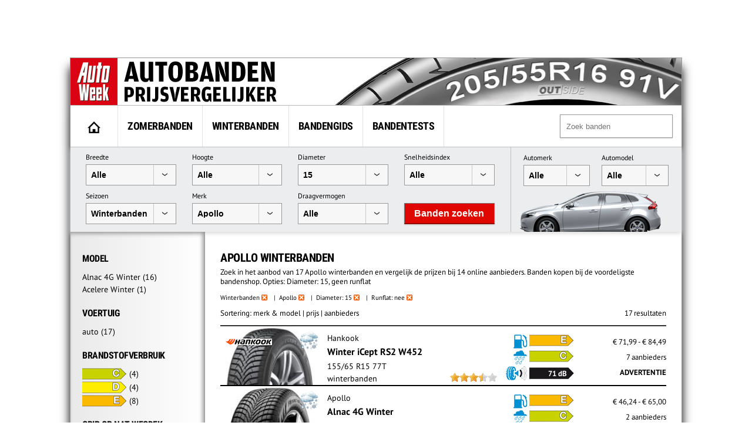

--- FILE ---
content_type: text/html; charset=UTF-8
request_url: https://banden.autoweek.nl/winterbanden/apollo/?diameter=15&runflat=0
body_size: 13791
content:
<!DOCTYPE html>
<html lang="nl">
    <title>Apollo  Winterbanden diameter:15 (geen RF) - AutoWeek</title>
    <meta charset="utf-8" />
    <meta name="robots" content="noindex,follow,max-snippet:-1,max-image-preview:large"/>
	<meta name="HandheldFriendly" content="True" />
	<meta name="MobileOptimized" content="320" />
	<meta name="viewport" content="width=device-width, initial-scale=1.0, maximum-scale=1.0, minimum-scale=1.0, user-scalable=yes" />
	<meta name="format-detection" content="telephone=yes" />
	<meta name="apple-mobile-web-app-capable" content="yes" />
	<meta name="description" content="Zoek in het aanbod van 17 Apollo winterbanden en vergelijk de prijzen bij 14 online aanbieders. Banden kopen bij de voordeligste bandenshop. Opties: Diameter: 15, geen runflat" />
	<meta name="keywords" content="winterbanden, Apollo" />
	<meta property="fb:admins" content="1481723380" />
	<meta property="fb:app_id" content="443117379042744" />
	<meta property="og:title" content="Apollo  Winterbanden diameter:15 (geen RF)" />
	<meta property="og:url" content="https://banden.autoweek.nl/winterbanden/apollo/" />
	<meta property="og:site_name" content="AutoWeek Banden Prijsvergelijker" />
	<link rel="canonical" href="https://banden.autoweek.nl/winterbanden/apollo/" />
	<link href="/images/ico/autoweek/favicon.ico" media="screen" rel="shortcut icon" type="image/x-icon" />
	<link href="/images/ico/autoweek/apple-touch-icon.png" media="screen" rel="apple-touch-icon" type="image/png" />
<script async src="https://advertising-cdn.dpgmedia.cloud/web-advertising/17/5/0/advert-xandr.js" type="application/javascript"></script><script async data-advert-src="https://adsdk.microsoft.com/ast/ast.js" data-advert-vendors="32" data-advert-purposes="1,2,7,10" data-advert-fallback-src="https://adsdk.bing.net/ast/ast.js"></script><script async data-advert-src="https://cdn.brandmetrics.com/survey/script/e541ff9865c440c2a68d9de5a3cdebb5.js" data-advert-vendors="422"></script><script async src="https://advertising-cdn.dpgmedia.cloud/web-advertising/prebid.js"></script><script async src="https://advertising-cdn.dpgmedia.cloud/header-bidding/prod/autoweek/54168d6e3475768c17a716fa0f3ffd0b44ba961e.js"></script><script async src="https://advertising-cdn.dpgmedia.cloud/native-templates/prod/autoweek/templates.js"></script><script async src="https://advertising-cdn.dpgmedia.cloud/native-renderer/main.js"></script><script type="application/javascript">(function(){if(document.currentScript){document.currentScript.remove()}if("undefined"==typeof performance.mark){performance.mark=function(){}}performance.mark("advert - inline-script - start");function b(settings){const a=window.innerWidth,b=settings.xandr.breakpoints;return Object.keys(b).reduce((c,d)=>{if(b[d]<=a){if(null===c||b[d]>b[c]){c=d}}return c},null)}function c(a,c,settings,d){const e=b(settings),f=d.placeholderSizes&&d.placeholderSizes[a],g=f&&(f[e]||f.default);if(g){const b=document.getElementById(c||a);if(b){const c=d.permanentPlaceholders&&d.permanentPlaceholders[a],f=c&&(!0===c||c[e]||c.default);b.setAttribute("data-advert-placeholder-collapses",(!f).toString());b.setAttribute("data-advert-placeholder-size",g.join("x"));b.style["min-height"]=`${g[1]}px`}}}function d(a){if(a.node&&"true"===a.node.getAttribute("data-advert-placeholder-collapses")){a.node.style["min-height"]=null}}window.advert=window.advert||{};window.advert.cmd=window.advert.cmd||[];function e(settings,a){f(settings);window.getAdvertSlotByName=a=>{return window.advert.getSlot(a)};window.getAdvertSlotById=a=>{return window.advert.getSlot(window.advert.getSlotNameFromMapping(a))};window.loadAdvertSlot=(b,d)=>{return new Promise((e,f)=>{c(b,d,settings,a);window.advert.cmd.push(["loaded",()=>{window.advert.loadSlot(b,d).then(e).catch(f)}])})};}function f(settings){window.advert.cmd.push(()=>{window.advert.pubsub.subscribe("slot.rendered",d);settings.prebid.caching.getConfig=()=>window.__advertPrebidConfig;window.advert.init(settings)})}window.loadAdvertSettings=(settings,a)=>{if(!settings){console.error("[ADVERT] Trying to load without settings",settings);return}e(settings,a)};performance.mark("advert - inline-script - end")})();</script><style>[data-advert-slot-state]{display:-webkit-box;display:-ms-flexbox;display:flex;-webkit-box-align:center;-ms-flex-align:center;align-items:center;-webkit-box-pack:center;-ms-flex-pack:center;justify-content:center}
[data-advert-slot-empty]:not([data-advert-placeholder-collapses=false]),[data-advert-slot-state=created]:not([data-advert-placeholder-collapses=false]){display:none}</style><script type="application/javascript">(function(settings,a,b){if(document.currentScript){document.currentScript.remove()}performance.mark("advert - load-settings - start");if(!window.loadAdvertSettings){console.error("[ADVERT] Tried to load advert settings before main initialisation.");return}window.loadAdvertSettings(settings,a);performance.mark("advert - load-settings - end")})({"xandr":{"memberId":7463,"disablePSA":true,"enableSafeFrame":false,"breakpoints":{"small":0,"medium":768,"large":992,"xlarge":1702},"targeting":{"page_type":"search","pag":"search","page_category_full":["apollo-winterbanden-diameter-15-geen-rf.banden.search","apollo-winterbanden-diameter-15-geen-rf","banden","search"],"cat":["apollo-winterbanden-diameter-15-geen-rf.banden.search","apollo-winterbanden-diameter-15-geen-rf","banden","search"],"page_category":"Apollo  Winterbanden diameter:15 (geen RF)","page_subcategory":"banden","page_zone":"banden","article_id":"na","cid":"na","pay":false,"inread":false,"keywords":["cars","tyres"],"article_keywords":["cars","tyres"],"bsuit":["NScreened"],"pub":["dpg","autoweek"],"env":{"small":["web","mweb"],"medium":["web"],"large":["web"],"xlarge":["web"]},"channel":["automotive","men","to_automotive"]},"slots":[{"name":"h1-navigation","placement":{"small":"autoweek_wsc_other_navigation_h1","medium":"autoweek_wmc_other_navigation_h1","large":"autoweek_wmc_other_navigation_h1","xlarge":"autoweek_wmc_other_navigation_h1"},"gpid":{"small":"autoweek_wsc_other","medium":"autoweek_wmc_other","large":"autoweek_wmc_other","xlarge":"autoweek_wmc_other"},"sizeMapping":"h1-navigation","refreshSettings":{"conditionalSettings":[{"conditions":[[{"field":["slot","adResponse","cpm_publisher_currency"],"comparer":"gt","value":9998}]],"settings":[{"rhs":false,"path":["enabled"],"kind":"E"}]},{"conditions":[[{"field":["slot","adResponse","isRoadblock"],"comparer":"eq","value":true}]],"settings":[{"rhs":false,"path":["enabled"],"kind":"E"}]}],"modes":[],"timeSettings":{"delay":30000},"enabled":false},"preload":{"default":false,"medium":true,"large":true,"xlarge":true},"targeting":{"pos":"h1","slot":"h1-navigation"}},{"name":"r1-navigation","placement":{"small":"autoweek_wsc_other_navigation_r1","medium":"autoweek_wmc_other_navigation_r1","large":"autoweek_wmc_other_navigation_r1","xlarge":"autoweek_wmc_other_navigation_r1"},"gpid":{"small":"autoweek_wsc_other","medium":"autoweek_wmc_other","large":"autoweek_wmc_other","xlarge":"autoweek_wmc_other"},"sizeMapping":"r1-navigation","lazyLoad":{"small":true,"medium":false,"large":false,"xlarge":false},"refreshSettings":{"enabled":{"small":false,"default":true},"viewSettings":{"threshold":30000},"timeSettings":{"delay":"40000"},"conditionalSettings":[{"conditions":[[{"field":["slot","adResponse","cpm_publisher_currency"],"comparer":"gt","value":100}]],"settings":[{"rhs":false,"path":["enabled"],"kind":"E"}]},{"conditions":[[{"field":["slot","adResponse","isRoadblock"],"comparer":"eq","value":true}]],"settings":[{"rhs":false,"path":["enabled"],"kind":"E"}]}]},"refresh":{"small":false,"default":true},"refreshThreshold":30000,"refreshConditions":{"maxCPM":100},"preload":false,"targeting":{"pos":"r1","product":{"small":["seamless-image","seamless-image-shop","seamless-video","seamless-video-shop","seamless-carousel","seamless-carousel-shop","seamless-collection-image","seamless-collection-video","seamless-image-multi","seamless-video-multi","native-post","branded-content","branded-carousel","branded-video"],"large":["seamless-image-multi","seamless-video-multi"],"xlarge":["seamless-image-multi","seamless-video-multi"]},"slot":"r1-navigation"}},{"name":"r1-search","placement":{"small":"autoweek_wsc_other_navigation_r1","medium":"autoweek_wmc_other_navigation_r1","large":"autoweek_wmc_other_navigation_r1","xlarge":"autoweek_wmc_other_navigation_r1"},"gpid":{"small":"autoweek_wsc_other","medium":"autoweek_wmc_other","large":"autoweek_wmc_other","xlarge":"autoweek_wmc_other"},"sizeMapping":"r1-search","refreshSettings":{"enabled":{"small":false,"default":true},"timeSettings":{"delay":"30000"},"modes":["time"],"conditionalSettings":[{"conditions":[[{"field":["slot","adResponse","cpm_publisher_currency"],"comparer":"gt","value":100}]],"settings":[{"rhs":false,"path":["enabled"],"kind":"E"}]},{"conditions":[[{"field":["slot","adResponse","isRoadblock"],"comparer":"eq","value":true}]],"settings":[{"rhs":false,"path":["enabled"],"kind":"E"}]}]},"refresh":{"small":false,"default":true},"refreshConditions":{"maxCPM":100},"refreshDelay":"30000","refreshModes":["time"],"preload":{"default":false,"medium":true,"large":true,"xlarge":true},"targeting":{"pos":"r1","slot":"r1-search"}}],"sizeMapping":{"h1-navigation":{"medium":[[728,90],[1800,200],[768,100],[1800,100]],"large":[[970,250],[728,90],[970,90],[1800,200],[970,251],[1800,100]],"xlarge":[[1800,1000],[970,1000],[970,250],[728,90],[970,90],[1800,200],[970,251],[1800,100]],"sizeRemapping":{"banner":[[[970,1000],[970,250]],[[1800,1000],[970,250]]]}},"r1-navigation":{"small":[[300,250],[320,240],[320,500],[320,250],[320,400],[360,640],[300,600],[320,50],[320,100],[320,241]],"medium":[[300,600],[300,250],[160,600],[120,600],[300,251],[300,260]],"large":[[300,600],[300,250],[336,280],[160,600],[120,600],[336,600],[300,251],[300,260]],"xlarge":[[300,600],[300,250],[336,280],[160,600],[120,600],[336,600],[300,251],[300,260]]},"r1-search":{"large":[[300,250],[728,90],[336,280],[300,251],[300,260]],"xlarge":[[300,250],[728,90],[336,280],[300,251],[300,260]],"medium":[[300,250],[300,251],[300,260]]}},"lazyLoadThreshold":{"small":150,"default":0},"refreshDelay":"40000","refreshConditions":{"allowRoadblock":false,"maxCPM":9998},"multiPositions":[],"slotNameMappings":{"h1":{"default":null,"medium":"h1-navigation","large":"h1-navigation","xlarge":"h1-navigation"},"r1":{"small":"r1-navigation","default":null,"medium":"r1-search","large":"r1-search","xlarge":"r1-search"}},"features":{"xandrSimpleAds":true,"brandMetrics":true,"experiments":false,"snowplow":true,"privacy":true,"cxense":true,"dmoi":true,"gamblingConsent":true,"pageViewId":true,"gigya":true},"dmoi":{"apiKey":"e2wuTmOEm7Rmgh5G0jwCG6GhKOqJta1hW7QfNP77","rdmoiSource":"rdpgmedia.nl","source":"dpgmedia.nl"},"gigya":{"type":"autoweek"},"nativeTemplates":{"renderConfig":{"callToActionCharacterFilter":"[&!?$€]+","variables":{},"fallbackTemplate":"native-post","callToActionDefaultText":"meer info","tracking":{"attentionMeasurement":{"allowedProducts":["seamless-carousel","seamless-carousel-shop","seamless-collection-image","seamless-collection-video","seamless-image","seamless-image-shop","seamless-image-mini","seamless-image-multi","seamless-video-multi","seamless-video","seamless-video-shop"],"ctxId":"","enabled":false,"plcId":""},"enabledEvents":["slideImpressions","slideClicks","leadformImpression","leadformClose","leadformCancel","leadformSubmit","leadformSubmitFailure","leadformClickout"]}},"feedContext":{"profile":"autoweek","navigation":"Apollo  Winterbanden diameter:15 (geen RF),banden,search"}},"conditionalConfigurations":[{"conditions":[[{"field":"fraction","comparer":"lte","value":0.07}]],"config":[{"kind":"A","path":["nativeTemplates","renderConfig","tracking","attentionMeasurement","allowedProducts"],"index":11,"item":{"kind":"N","rhs":"seamless-video-shop"}},{"kind":"E","path":["nativeTemplates","renderConfig","tracking","attentionMeasurement","allowedProducts",10],"lhs":"seamless-video-shop","rhs":"seamless-video"},{"kind":"E","path":["nativeTemplates","renderConfig","tracking","attentionMeasurement","allowedProducts",9],"lhs":"seamless-video","rhs":"seamless-video-multi"},{"kind":"E","path":["nativeTemplates","renderConfig","tracking","attentionMeasurement","allowedProducts",8],"lhs":"seamless-video-multi","rhs":"seamless-image-multi"},{"kind":"E","path":["nativeTemplates","renderConfig","tracking","attentionMeasurement","allowedProducts",7],"lhs":"seamless-image-multi","rhs":"seamless-image-mini"},{"kind":"E","path":["nativeTemplates","renderConfig","tracking","attentionMeasurement","allowedProducts",6],"lhs":"seamless-image-mini","rhs":"seamless-image-shop"},{"kind":"E","path":["nativeTemplates","renderConfig","tracking","attentionMeasurement","allowedProducts",5],"lhs":"seamless-image-shop","rhs":"carousel-template"},{"kind":"E","path":["nativeTemplates","renderConfig","tracking","attentionMeasurement","ctxId"],"lhs":"","rhs":"37122525"},{"kind":"E","path":["nativeTemplates","renderConfig","tracking","attentionMeasurement","enabled"],"lhs":false,"rhs":true},{"kind":"E","path":["nativeTemplates","renderConfig","tracking","attentionMeasurement","plcId"],"lhs":"","rhs":"20251601004"},{"kind":"N","path":["nativeTemplates","renderConfig","tracking","attentionMeasurement","cmpId"],"rhs":"16082025"}]}]},"prebid":{"caching":{"maxIterations":4},"additionalConfig":{"currency":{"rates":{"USD":{"EUR":0.839}}}}},"debugInfo":{"generationDateTime":"2026-02-01T02:23:31.641Z","profile":"autoweek","version":"362","stage":"prod"}},{"placeholderSizes":{"h1":{},"r1":{}}},[]);</script>    <link rel="preload" href="/inc/fonts/ieVi2ZhZI2eCN5jzbjEETS9weq8-32meGCQYb9lecyU.woff2" as="font" type="font/woff2" crossorigin>
    <link rel="preload" href="/inc/fonts/jizaRExUiTo99u79D0KExcOPIDU.woff2" as="font" type="font/woff2" crossorigin>
	<link rel="stylesheet" type="text/css" href="/min/?g=awDefaults" />
<!-- GTM Data layer -->
<script type="text/javascript">
window.dataLayer = window.dataLayer || [];window.dataLayer.push({'screen_info':
{"network_type":"internal",
"site_cts_slug":"autoweek-nl",
"site_location":"prod",
"site_country":"NL",
"page_type":"search",
"page_zone":"banden",
"page_name":"apollo-winterbanden-diameter15-geen-rf",
"page_category":"other",
"page_subcategory":"other",
"dc_params":"",
"dc_keywords":"",
"page_category_full":["other", "other"],
"content_access":"Free",
"content_type":"Special Article",
"content_length":0,
"page_platform_type":"web",
"page_brand_name":"banden.autoweek.nl",
"content_tags":"||"}});</script>
<!-- GTM Data layer -->
<!-- Google Tag Manager -->
<script type="text/javascript">
(function(w,d,s,l,i){w[l]=w[l]||[];w[l].push({'gtm.start': new Date().getTime(),event:'gtm.js'});var f=d.getElementsByTagName(s)[0],j=d.createElement(s),dl=l!='dataLayer'?'&l='+l:'';j.async=true;j.src='https://www.googletagmanager.com/gtm.js?id='+i+dl;f.parentNode.insertBefore(j,f);})(window,document,'script','dataLayer','GTM-PPJLXNG');
</script>
<!-- End Google Tag Manager -->

        <script src="/inc/js/autoweek-top.js" type="application/javascript"></script>
		<!-- SourcePoint crossDomainCheck -->
                            <script type="text/javascript">let now = new Date();
        now.setMonth(now.getMonth() + 6);

        let authId = new URLSearchParams(window.location.search).get('authId');
        if (authId) {
			document.cookie = 'authId=' + authId + '; expires=' + now.toUTCString() + ';path=/';
			// redirect to url
			window.location.replace(window.location.protocol + '//' + window.location.host + window.location.pathname +
				window.location.search.replace(/(\?|&)authId.*/, ''));
        }

        // no cookie? Redirect to Privacy Gate
        const re = /google|facebook|slurp|yahoo|twitter|bing|bot|spider|crawler|ia_archiver|ptst|dpp|nuzzel|whatsapp|android 4|chrome-lighthouse|crawl/i;
        let userAgent = navigator.userAgent;
        if (re.test(userAgent)) {
			document.cookie = 'isBot=true ' + '; expires=' + now.toUTCString() + ';path=/';
		} else if (!getCookie('authId')) {
			// first hit for customer
			// save referrer for this request
			let referrer = '';
            // store for stats
            window.sessionStorage.setItem('referrer', referrer);
            window.sessionStorage.setItem('referer', referrer);
//            let callBackUrl = encodeURI(window.location.href);
//            window.location.replace('https://www.autoweek.nl/consent/?siteKey=%s&callbackUrl=' + callBackUrl);
        }</script>
                            <!-- end SourcePoint crossDomainCheck -->
<!-- CMP consent tag -->
                            <script type="text/javascript">window._privacy = window._privacy || [];
                            window._privacy.push(["consentupdated", function() {
								location.reload();
							}]);</script>
                            <script type="text/javascript">window.cmpProperties = {
				baseUrl: 'https://www.autoweek.nl',
                            cmpCname: 'https://cmp.autoweek.nl',
                            language: 'nl'
                        }</script>
                            <script src="https://myprivacy.dpgmedia.net/consent.js"></script>
                            <!-- end CMP consent tag -->


            <!-- Global site tag (gtag.js) - Google Analytics -->
            <script async src="https://www.googletagmanager.com/gtag/js?id=G-P9HVL3RNN8"></script>
            <script>
                window.dataLayer = window.dataLayer || [];
                function gtag(){dataLayer.push(arguments);}
                gtag('js', new Date());

                gtag('config', 'G-P9HVL3RNN8');
            </script>

<script src='/.bunny-shield/bd/bunnyprint.js' data-key='klIX3FCgn4ayPGTnnuZPD0WQ3d9GlGnBnGJ34stQI5axnkCizCfMJnuaMGuTV/[base64]/C5Hxf4etBomWNzd4sbsx2RzDwNTzH/ZKNCYXt/Eh3PXB/idD4NRPS/8XXTokBXbvyn24UxEBB3vBv4pUz64S/rajmwjRFy6UqSjxYIdBxeqgHxAmAJ+OhpAtidJRSZ3evVJHJllB5i4Qed2Ru+e0pM7Ky+2u0cYkYr6g=' data-validation='[base64]' id='bunnyprint' async></script></head>

<body itemscope itemtype="https://schema.org/WebPage" class="mainbody">
<!-- Google Tag Manager (noscript) -->
<noscript><iframe src="https://www.googletagmanager.com/ns.html?id=GTM-PPJLXNG"
height="0" width="0" style="display:none;visibility:hidden"></iframe></noscript>
<!-- End Google Tag Manager (noscript) -->
    
    
    <div id="container">
<div id="leaderbord">
        <div id="h1" class="advertise rect rect-big">
            <script>window.loadAdvertSlot("h1", "h1");</script>
        </div>
</div>
        <div id="content_container">

            <div id="header">
            	<div class="header-left">
                                            <a href="https://banden.autoweek.nl"><img src="/images/nl/logo-autoweekbanden.png"
                                         alt="AutoWeek Banden Prijsvergelijker" title="AutoWeek Banden Prijsvergelijker"
                                         class="logo" width="360" height="80"/></a>
                                    	</div>
            	<div class="header-right">
            	</div>
            	<div class="clear"></div>

            </div>

            
			<div id="main">
                                    <nav class="top">
                        <div class="menu">
                            <ul class="main">
                                <li class="option1"><a href="https://banden.autoweek.nl" title="AutoWeek Banden Prijsvergelijker" id="home"><img src="/images/home.gif" alt="AutoWeek Banden Prijsvergelijker" title="AutoWeek Banden Prijsvergelijker" width="22" height="20"></a></li>
<li class="option2"><a href="/zomerbanden/" title="Zomerbanden">Zomerbanden</a></li>
<li class="option3"><a href="/winterbanden/" title="Winterbanden">Winterbanden</a></li>
<li class="option5"><a href="/gids/" title="Bandengids">Bandengids</a></li>
<li class="option4"><a href="/bandentests/" title="Bandentests">Bandentests</a></li>
                            </ul>
                            <div class="search" id="search">
                                <form action="/banden/" method="get">
                                <input type="text" autocomplete="off"
                                       placeholder="Zoek banden" id="tyresearch" name="search"/>
                                </form>
                                <div id="tyresearch-wrapper"></div>
                            </div>
                            <div class="clear"></div>
                        </div>
                    </nav>
                    
			

<div id="searchbox">
  		<div class="searchbox-middle">
             <div class="search-bysize">
  		    <form id="search-form">
                  <div class="searchbox-field-container">
                      <label>Breedte</label>
                      <div class="searchbox-field-container-select">
                      <select id="searchbox-field-width" name="width" class="searchbox-field">
                          <option value="">Alle</option>
                          <option value="135">135</option>
                          <option value="145">145</option>
                          <option value="155">155</option>
                          <option value="165">165</option>
                          <option value="175">175</option>
                          <option value="185">185</option>
                          <option value="195">195</option>
                          <option value="205">205</option>
                          <option value="215">215</option>
                          <option value="225">225</option>
                          <option value="235">235</option>
                          <option value="245">245</option>
                          <option value="255">255</option>
                          <option value="265">265</option>
                          <option value="275">275</option>
                          <option value="285">285</option>
                          <option value="295">295</option>
                          <option value="305">305</option>
                          <option value="315">315</option>
                          <option value="325">325</option>
                          <option value="335">335</option>
                          <option value="345">345</option>
                          <option value="355">355</option>
                      </select>
                      </div>
                  </div>
                  <div class="searchbox-field-container">
                      <label>Hoogte</label>
                      <div class="searchbox-field-container-select">
                      <select id="searchbox-field-height" name="height" class="searchbox-field">
                          <option value="">Alle</option>
                          <option value="25">25</option>
                          <option value="30">30</option>
                          <option value="35">35</option>
                          <option value="40">40</option>
                          <option value="45">45</option>
                          <option value="50">50</option>
                          <option value="55">55</option>
                          <option value="60">60</option>
                          <option value="65">65</option>
                          <option value="70">70</option>
                          <option value="75">75</option>
                          <option value="80">80</option>
                          <option value="85">85</option>
                          <option value="90">90</option>
                      </select>
                      </div>
                  </div>
                  <div class="searchbox-field-container">
                      <label>Diameter</label>
                      <div class="searchbox-field-container-select">
                      <select id="searchbox-field-diameter" name="diameter" class="searchbox-field">
                          <option value="">Alle</option>
                          <option value="12">12</option>
                          <option value="13">13</option>
                          <option value="14">14</option>
                          <option value="15" selected>15</option>
                          <option value="16">16</option>
                          <option value="17">17</option>
                          <option value="18">18</option>
                          <option value="19">19</option>
                          <option value="20">20</option>
                          <option value="21">21</option>
                          <option value="22">22</option>
                          <option value="23">23</option>
                          <option value="24">24</option>
                      </select>
                      </div>
                  </div>
                  <div class="searchbox-field-container">
                      <label>Snelheidsindex</label>
                      <div class="searchbox-field-container-select">
                      <select id="searchbox-field-speed" name="speed" class="searchbox-field">
                          <option value="">Alle</option>
                          <option value="Q">Q (max. 160 km/h)</option>
                          <option value="R">R (max. 170 km/h)</option>
                          <option value="S">S (max. 180 km/h)</option>
                          <option value="T">T (max. 190 km/h)</option>
                          <option value="H">H (max. 210 km/h)</option>
                          <option value="V">V (max. 240 km/h)</option>
                          <option value="W">W (max. 270 km/h)</option>
                          <option value="Y">Y (max. 300 km/h)</option>
                      </select>
                      </div>
                  </div>
                  <div class="searchbox-field-container">
                      <label>Seizoen</label>
                      <div class="searchbox-field-container-select">
                      <select id="searchbox-field-season" name="season" class="searchbox-field">
                          <option value="">Alle</option>
                          <option value="1">Zomerbanden</option>
                          <option value="2" selected>Winterbanden</option>
                          <option value="3">Vierseizoenenbanden</option>
                      </select>
                      </div>
                  </div>
                  <div class="searchbox-field-container" id="searchbox-make">
                      <label>Merk</label>
                      <div class="searchbox-field-container-select">
                      <select id="searchbox-field-make" name="make" class="searchbox-field">
                          <option value="" selected>Alle</option>
                          <option value="" class="searchbox-field-category" disabled>PREMIUM</option>
                          <option value="bridgestone">Bridgestone</option>
                          <option value="continental">Continental</option>
                          <option value="dunlop">Dunlop</option>
                          <option value="goodyear">GoodYear</option>
                          <option value="hankook">Hankook</option>
                          <option value="michelin">Michelin</option>
                          <option value="pirelli">Pirelli</option>
                          <option value="vredestein">Vredestein</option>
                          <option value="" class="searchbox-field-category" disabled>KWALITEIT</option>
                          <option value="apollo" selected>Apollo</option>
                          <option value="barum">Barum</option>
                          <option value="bf-goodrich">BF Goodrich</option>
                          <option value="cooper">Cooper</option>
                          <option value="falken">Falken</option>
                          <option value="firestone">Firestone</option>
                          <option value="fortuna">Fortuna</option>
                          <option value="fulda">Fulda</option>
                          <option value="general-tire">General Tire</option>
                          <option value="gislaved">Gislaved</option>
                          <option value="gt-radial">GT Radial</option>
                          <option value="kleber">Kleber</option>
                          <option value="kumho">Kumho</option>
                          <option value="laufenn">Laufenn</option>
                          <option value="matador">Matador</option>
                          <option value="nokian">Nokian</option>
                          <option value="sava">Sava</option>
                          <option value="semperit">Semperit</option>
                          <option value="toyo">Toyo</option>
                          <option value="uniroyal">Uniroyal</option>
                          <option value="yokohama">Yokohama</option>
                          <option value="" class="searchbox-field-category" disabled>BUDGET</option>
                          <option value="accelera">Accelera</option>
                          <option value="achilles">Achilles</option>
                          <option value="aeolus">Aeolus</option>
                          <option value="antares">Antares</option>
                          <option value="aoteli">Aoteli</option>
                          <option value="aplus">Aplus</option>
                          <option value="aptany">Aptany</option>
                          <option value="arivo">Arivo</option>
                          <option value="arrowspeed">Arrowspeed</option>
                          <option value="atlas">Atlas</option>
                          <option value="atturo">Atturo</option>
                          <option value="austone">Austone</option>
                          <option value="autogreen">Autogreen</option>
                          <option value="autogrip">Autogrip</option>
                          <option value="avon">Avon</option>
                          <option value="berlin-tires">Berlin Tires</option>
                          <option value="blackarrow">Blackarrow</option>
                          <option value="blacklion">Blacklion</option>
                          <option value="blackstar">Blackstar</option>
                          <option value="blackstone">Blackstone</option>
                          <option value="cachland">Cachland</option>
                          <option value="capitol">Capitol</option>
                          <option value="ceat">Ceat</option>
                          <option value="clear">Clear</option>
                          <option value="comforser">Comforser</option>
                          <option value="compass">Compass</option>
                          <option value="composal">Composal</option>
                          <option value="constancy">Constancy</option>
                          <option value="crosswind">Crosswind</option>
                          <option value="cst">CST</option>
                          <option value="davanti">Davanti</option>
                          <option value="dayton">Dayton</option>
                          <option value="debica">Debica</option>
                          <option value="delfin">Delfin</option>
                          <option value="delinte">Delinte</option>
                          <option value="delmax">Delmax</option>
                          <option value="double-coin">Double Coin</option>
                          <option value="double-star">Double Star</option>
                          <option value="duraturn">Duraturn</option>
                          <option value="duro">Duro</option>
                          <option value="durun">Durun</option>
                          <option value="dynamo">Dynamo</option>
                          <option value="effiplus">Effiplus</option>
                          <option value="esa-tecar">ESA-Tecar</option>
                          <option value="euro-tyfoon">Euro Tyfoon</option>
                          <option value="event">Event</option>
                          <option value="evergreen">Evergreen</option>
                          <option value="federal">Federal</option>
                          <option value="firemax">Firemax</option>
                          <option value="firenza">Firenza</option>
                          <option value="formula">Formula</option>
                          <option value="fortune">Fortune</option>
                          <option value="fronway">Fronway</option>
                          <option value="fullrun">Fullrun</option>
                          <option value="fullway">Fullway</option>
                          <option value="gerutti">Gerutti</option>
                          <option value="giti">Giti</option>
                          <option value="goform">Goform</option>
                          <option value="goldline">Goldline</option>
                          <option value="goodride">Goodride</option>
                          <option value="goodtrip">Goodtrip</option>
                          <option value="gowind">Gowind</option>
                          <option value="greentrac">Greentrac</option>
                          <option value="gremax">Gremax</option>
                          <option value="grenlander">Grenlander</option>
                          <option value="gripmax">Gripmax</option>
                          <option value="habilead">Habilead</option>
                          <option value="haida">Haida</option>
                          <option value="headway">Headway</option>
                          <option value="hercules">Hercules</option>
                          <option value="hifly">Hifly</option>
                          <option value="high-performer">High Performer</option>
                          <option value="hilo">Hilo</option>
                          <option value="horizon">Horizon</option>
                          <option value="ilink">Ilink</option>
                          <option value="imperial">Imperial</option>
                          <option value="infinity">Infinity</option>
                          <option value="insa-turbo">Insa Turbo</option>
                          <option value="interstate">Interstate</option>
                          <option value="jinyu">Jinyu</option>
                          <option value="joyroad">Joyroad</option>
                          <option value="kelly">Kelly</option>
                          <option value="kenda">Kenda</option>
                          <option value="keter">Keter</option>
                          <option value="kinforest">Kinforest</option>
                          <option value="king-meiler">King Meiler</option>
                          <option value="kingboss">Kingboss</option>
                          <option value="kingstar">Kingstar</option>
                          <option value="kingstire">Kingstire</option>
                          <option value="kontio">Kontio</option>
                          <option value="kormoran">Kormoran</option>
                          <option value="landsail">Landsail</option>
                          <option value="landspider">Landspider</option>
                          <option value="lanvigator">Lanvigator</option>
                          <option value="lassa">Lassa</option>
                          <option value="leao">Leao</option>
                          <option value="lexani">Lexani</option>
                          <option value="linglong">Linglong</option>
                          <option value="luccini">Luccini</option>
                          <option value="mabor">Mabor</option>
                          <option value="malatesta">Malatesta</option>
                          <option value="maloya">Maloya</option>
                          <option value="marangoni">Marangoni</option>
                          <option value="marshal">Marshal</option>
                          <option value="massimo">Massimo</option>
                          <option value="mastersteel">Mastersteel</option>
                          <option value="maxtrek">Maxtrek</option>
                          <option value="maxxis">Maxxis</option>
                          <option value="mazzini">Mazzini</option>
                          <option value="mentor">Mentor</option>
                          <option value="meteor">Meteor</option>
                          <option value="mickey-thompson">Mickey Thompson</option>
                          <option value="milestone">Milestone</option>
                          <option value="milever">Milever</option>
                          <option value="minerva">Minerva</option>
                          <option value="mirage">Mirage</option>
                          <option value="momo-tire">Momo Tire</option>
                          <option value="nankang">Nankang</option>
                          <option value="neolin">Neolin</option>
                          <option value="nexen">Nexen</option>
                          <option value="nitto">Nitto</option>
                          <option value="norauto">Norauto</option>
                          <option value="nordexx">Nordexx</option>
                          <option value="nortenha">Nortenha</option>
                          <option value="novex">Novex</option>
                          <option value="onyx">Onyx</option>
                          <option value="optimo">Optimo</option>
                          <option value="orium">Orium</option>
                          <option value="ovation">Ovation</option>
                          <option value="pace">Pace</option>
                          <option value="paxaro">Paxaro</option>
                          <option value="petlas">Petlas</option>
                          <option value="platin">Platin</option>
                          <option value="pneumant">Pneumant</option>
                          <option value="point-s">Point S</option>
                          <option value="powertrac">PowerTrac</option>
                          <option value="premada">Premada</option>
                          <option value="premiorri">Premiorri</option>
                          <option value="prestivo">Prestivo</option>
                          <option value="primewell">Primewell</option>
                          <option value="profil">Profil</option>
                          <option value="radar">Radar</option>
                          <option value="rapid">Rapid</option>
                          <option value="regal">Regal</option>
                          <option value="riken">Riken</option>
                          <option value="roadcruza">Roadcruza</option>
                          <option value="roadhog">Roadhog</option>
                          <option value="roadking">Roadking</option>
                          <option value="roadmarch">Roadmarch</option>
                          <option value="roadstone">Roadstone</option>
                          <option value="roadx">RoadX</option>
                          <option value="rockblade">Rockblade</option>
                          <option value="rockstone">Rockstone</option>
                          <option value="rotalla">Rotalla</option>
                          <option value="rotex">Rotex</option>
                          <option value="rovelo">Rovelo</option>
                          <option value="royalblack">Royalblack</option>
                          <option value="runway">Runway</option>
                          <option value="sailun">Sailun</option>
                          <option value="sebring">Sebring</option>
                          <option value="security">Security</option>
                          <option value="seiberling">Seiberling</option>
                          <option value="sentury">Sentury</option>
                          <option value="silverstone">Silverstone</option>
                          <option value="sonar">Sonar</option>
                          <option value="sportiva">Sportiva</option>
                          <option value="star-performer">Star Performer</option>
                          <option value="starfire">Starfire</option>
                          <option value="starmaxx">Starmaxx</option>
                          <option value="sumitomo">Sumitomo</option>
                          <option value="sunfull">Sunfull</option>
                          <option value="sunitrac">Sunitrac</option>
                          <option value="sunny">Sunny</option>
                          <option value="suntek">Suntek</option>
                          <option value="sunwide">Sunwide</option>
                          <option value="superia">Superia</option>
                          <option value="syron">Syron</option>
                          <option value="t-tyre">T-Tyre</option>
                          <option value="taurus">Taurus</option>
                          <option value="tbb-tires">TBB Tires</option>
                          <option value="tecnica">Tecnica</option>
                          <option value="three-a">Three-A</option>
                          <option value="tigar">Tigar</option>
                          <option value="toledo">Toledo</option>
                          <option value="tomason">Tomason</option>
                          <option value="tomket">Tomket</option>
                          <option value="torque">Torque</option>
                          <option value="tourador">Tourador</option>
                          <option value="tracmax">Tracmax</option>
                          <option value="transmate">Transmate</option>
                          <option value="trazano">Trazano</option>
                          <option value="triangle">Triangle</option>
                          <option value="tristar">Tristar</option>
                          <option value="tyfoon">Tyfoon</option>
                          <option value="unigrip">Unigrip</option>
                          <option value="vee-rubber">Vee Rubber</option>
                          <option value="victory">Victory</option>
                          <option value="viking">Viking</option>
                          <option value="vitour">Vitour</option>
                          <option value="wanli">Wanli</option>
                          <option value="waterfall">Waterfall</option>
                          <option value="westlake">Westlake</option>
                          <option value="windforce">Windforce</option>
                          <option value="winrun">Winrun</option>
                          <option value="winter-tact">Winter Tact</option>
                          <option value="zeetex">Zeetex</option>
                          <option value="zeta">Zeta</option>
                          <option value="ziarelli">Ziarelli</option>
                          <option value="zmax">Zmax</option>
                      </select>
                      </div>
                  </div>
                  <div class="searchbox-field-container">
                      <label>Draagvermogen</label>
                      <div class="searchbox-field-container-select">
                      <select id="searchbox-field-load" name="load" class="searchbox-field">
                          <option value="">Alle</option>
                          <option value="70">70</option>
                          <option value="71">71</option>
                          <option value="72">72</option>
                          <option value="73">73</option>
                          <option value="74">74</option>
                          <option value="75">75</option>
                          <option value="76">76</option>
                          <option value="77">77</option>
                          <option value="78">78</option>
                          <option value="79">79</option>
                          <option value="80">80</option>
                          <option value="81">81</option>
                          <option value="82">82</option>
                          <option value="83">83</option>
                          <option value="84">84</option>
                          <option value="85">85</option>
                          <option value="86">86</option>
                          <option value="87">87</option>
                          <option value="88">88</option>
                          <option value="89">89</option>
                          <option value="90">90</option>
                          <option value="91">91</option>
                          <option value="92">92</option>
                          <option value="93">93</option>
                          <option value="94">94</option>
                          <option value="95">95</option>
                          <option value="96">96</option>
                          <option value="97">97</option>
                          <option value="98">98</option>
                          <option value="99">99</option>
                          <option value="100">100</option>
                          <option value="101">101</option>
                          <option value="102">102</option>
                          <option value="103">103</option>
                          <option value="104">104</option>
                          <option value="105">105</option>
                          <option value="106">106</option>
                          <option value="107">107</option>
                          <option value="108">108</option>
                          <option value="109">109</option>
                          <option value="110">110</option>
                          <option value="111">111</option>
                          <option value="112">112</option>
                          <option value="113">113</option>
                          <option value="114">114</option>
                          <option value="115">115</option>
                          <option value="116">116</option>
                      </select>
                      </div>
                  </div>
<input name="runflat" id="searchbox-field-runflat" value="0" type="hidden">


        <div class="searchbox-field-container"><button id="searchbox-submit" class="searchbox-submit"><span>Banden zoeken</span></button></div>
                    </form>
                    </div>
                    <div class="search-bycar">


                <form>
                                      <div class="searchbox-field-container-car">
                      <label>Automerk</label>
                      <div class="searchbox-field-container-select">
                      <select id="searchbox-field-makecar" name="makecar" class="searchbox-field">
                          <option value="" selected>Alle</option>
                          <option value="alfa-romeo">Alfa Romeo</option>
                          <option value="audi">Audi</option>
                          <option value="bentley">Bentley</option>
                          <option value="bmw">BMW</option>
                          <option value="cadillac">Cadillac</option>
                          <option value="chevrolet">Chevrolet</option>
                          <option value="chrysler">Chrysler</option>
                          <option value="citroen">Citroën</option>
                          <option value="daihatsu">Daihatsu</option>
                          <option value="ferrari">Ferrari</option>
                          <option value="fiat">Fiat</option>
                          <option value="ford">Ford</option>
                          <option value="honda">Honda</option>
                          <option value="hyundai">Hyundai</option>
                          <option value="infiniti">Infiniti</option>
                          <option value="jaguar">Jaguar</option>
                          <option value="kia">Kia</option>
                          <option value="lamborghini">Lamborghini</option>
                          <option value="lancia">Lancia</option>
                          <option value="land-rover">Land Rover</option>
                          <option value="lexus">Lexus</option>
                          <option value="lotus">Lotus</option>
                          <option value="maserati">Maserati</option>
                          <option value="mazda">Mazda</option>
                          <option value="mercedes-benz">Mercedes-Benz</option>
                          <option value="mg">MG</option>
                          <option value="mini">Mini</option>
                          <option value="mitsubishi">Mitsubishi</option>
                          <option value="nissan">Nissan</option>
                          <option value="opel">Opel</option>
                          <option value="peugeot">Peugeot</option>
                          <option value="polestar">Polestar</option>
                          <option value="porsche">Porsche</option>
                          <option value="renault">Renault</option>
                          <option value="rolls-royce">Rolls-Royce</option>
                          <option value="saab">Saab</option>
                          <option value="seat">Seat</option>
                          <option value="skoda">Skoda</option>
                          <option value="smart">Smart</option>
                          <option value="subaru">Subaru</option>
                          <option value="suzuki">Suzuki</option>
                          <option value="tesla">Tesla</option>
                          <option value="toyota">Toyota</option>
                          <option value="volkswagen">Volkswagen</option>
                          <option value="volvo">Volvo</option>
                      </select>
                      </div>
                  </div>
                  <div class="searchbox-field-container-car">
                      <label>Automodel</label>
                      <div class="searchbox-field-container-select">
                      <select id="searchbox-field-modelcar" name="modelcar" class="searchbox-field">
                          <option value="" selected>Alle</option>
                      </select>
                      </div>
                  </div>

                </form>
            </div>
            					<div class="clearfix"></div>
    </div>
</div>


<div id="main-results">
<div id="main-row">
<div class="filters">
    <div class="filteritems" id="filteritems">
        <div id="facet-2" class="facet-item">
            <h3>Model</h3>
            <ul id="facetlist-2" class="less-facet-items search-facets">
            <li><a href="/winterbanden/apollo/alnac-4g-winter/?diameter=15&runflat=0">Alnac 4G Winter</a> <span>(16)</span></li>
            <li><a href="/winterbanden/apollo/acelere-winter/?diameter=15&runflat=0">Acelere Winter</a> <span>(1)</span></li>
            </ul>
        </div>
        <div id="facet-6" class="facet-item">
            <h3>Voertuig</h3>
            <ul id="facetlist-6" class="less-facet-items search-facets">
            <li><a href="/auto/winterbanden/apollo/?diameter=15&runflat=0">auto</a> <span>(17)</span></li>
            </ul>
        </div>
        <div id="facet-3" class="facet-item">
            <h3>Brandstofverbruik</h3>
            <ul id="facetlist-3" class="less-facet-items search-facets">
                <li><span class="eulabel labelC" link="/winterbanden/apollo/?diameter=15&fuel=C&runflat=0"></span> <div class="filter-counter">(4)</div></li>
                <li><span class="eulabel labelD" link="/winterbanden/apollo/?diameter=15&fuel=D&runflat=0"></span> <div class="filter-counter">(4)</div></li>
                <li><span class="eulabel labelE" link="/winterbanden/apollo/?diameter=15&fuel=E&runflat=0"></span> <div class="filter-counter">(8)</div></li>
            </ul>
        </div>
        <div id="facet-4" class="facet-item">
            <h3>Grip op nat wegdek</h3>
            <ul id="facetlist-4" class="less-facet-items search-facets">
                <li><span class="eulabel labelC" link="/winterbanden/apollo/?diameter=15&safety=C&runflat=0"></span> <div class="filter-counter">(11)</div></li>
                <li><span class="eulabel labelD" link="/winterbanden/apollo/?diameter=15&safety=D&runflat=0"></span> <div class="filter-counter">(4)</div></li>
                <li><span class="eulabel labelE" link="/winterbanden/apollo/?diameter=15&safety=E&runflat=0"></span> <div class="filter-counter">(1)</div></li>
            </ul>
        </div>
        <div id="facet-5" class="facet-item">
            <h3>Extern rolgeluid</h3>
            <ul id="facetlist-5" class="less-facet-items search-facets">
                <li class="noise"><span class="eulabel noise-1" link="/winterbanden/apollo/?diameter=15&noise=1&runflat=0"></span> <div class="filter-counter">(10)</div></li>
                <li class="noise"><span class="eulabel noise-2" link="/winterbanden/apollo/?diameter=15&noise=2&runflat=0"></span> <div class="filter-counter">(6)</div></li>
            </ul>
        </div>
        <div id="facet-6" class="facet-item">
            <h3>ExtraLoad</h3>
            <ul id="facetlist-6" class="less-facet-items search-facets">
            <li><a href="/winterbanden/apollo/?diameter=15&runflat=0&extraload=0" title="ExtraLoad: nee"  rel="nofollow">nee</a> <span>(16)</span></li>
            <li><a href="/winterbanden/apollo/?diameter=15&runflat=0&extraload=1" title="ExtraLoad: ja"  rel="nofollow">ja</a> <span>(1)</span></li>
            </ul>
        </div>
        <div id="facet-6" class="facet-item">
            <h3>Elektrische auto</h3>
            <ul id="facetlist-6" class="less-facet-items search-facets">
            <li><a href="/winterbanden/apollo/?diameter=15&runflat=0&ev=0" title="Elektrische auto: nee" rel="nofollow">nee</a> <span>(17)</span></li>
            </ul>
        </div>
    </div>
</div>
<div class="results" id="tyreresults">
<h1>Apollo  Winterbanden</h1>
<div class="summary">Zoek in het aanbod van 17 Apollo winterbanden en vergelijk de prijzen bij 14 online aanbieders. Banden kopen bij de voordeligste bandenshop. Opties: Diameter: 15, geen runflat</div>
<div class="crumbs" id="breadcrumb" itemscope itemprop="breadcrumb" itemtype="http://schema.org/BreadcrumbList"><div itemscope itemprop="itemListElement" itemtype="https://schema.org/ListItem"><span class="crumb" itemprop="name"><a href="/apollo/?diameter=15&runflat=0" itemprop="item">Winterbanden<span class="remove" title="Verwijder filter op seizoen"></span></a></span><meta itemprop="position" content="1" /></div><div class="limiter">|</div><div itemscope itemprop="itemListElement" itemtype="https://schema.org/ListItem"><span class="crumb" itemprop="name"><a href="/winterbanden/?diameter=15&runflat=0" itemprop="item">Apollo<span class="remove" title="Verwijder filter op merk"></span></a></span><meta itemprop="position" content="2" /></div><div class="limiter">|</div><div itemscope itemprop="itemListElement" itemtype="https://schema.org/ListItem"><span class="crumb"><a href="/winterbanden/apollo/?runflat=0" itemprop="item"><span itemprop="name">Diameter: 15</span><span class="remove" title="Verwijder filter op Diameter"></span></a></span><meta itemprop="position" content="3" /></div><div class="limiter">|</div><div><span class="crumb"><a href="/winterbanden/apollo/?diameter=15">Runflat: nee<span class="remove" title="Verwijder filter op Runflat"></span></a></span><meta itemprop="position" content="4" /></div><div class="clear"></div></div><div class="sortoptions"><div style="float:right">17 resultaten</div>Sortering: <a href="/winterbanden/apollo/?diameter=15&runflat=0&sort=1" >merk & model</a> | <a href="/winterbanden/apollo/?diameter=15&runflat=0&sort=3" >prijs</a> | <a href="/winterbanden/apollo/?diameter=15&runflat=0&sort=6" >aanbieders</a></div><div class="resultitems">
<div class="resultitem ad" id="resultitem-1">
<div class="col item-image"><div class="seasonicon"><img src="/images/icon-winter-32.png" title="winterband" alt="winterband" width="32" height="32"></div>
<div class="makeicon"><img src="/images/logo/hankook-80.png" alt="Hankook" title="Hankook" width="150" height="45"></div>
<img src="/images/150/8/e713dc6e9bc613d312a2e5591672faf8.jpg" alt="Hankook Winter iCept RS2 W452" title="Hankook Winter iCept RS2 W452" width="150" height="150"></div>
<div class="col item-description2">
<div class="title"><a href="/hankook/winter-icept-rs2-w452/155-65-r15-77t-655096/" title="Hankook Winter iCept RS2 W452 155/65 R15 77T">
<h3>Hankook</h3>
<h2>Winter iCept RS2 W452</h2>
<div class="size">155/65 R15 77T</div>
</a></div>
<div class="season"><div class="rating"><img src="/images/star.gif" alt="ster" title="ster" width="16" height="16"><img src="/images/star.gif" alt="ster" title="ster" width="16" height="16"><img src="/images/star.gif" alt="ster" title="ster" width="16" height="16"><img src="/images/starhalf.gif" alt="halve ster" title="halve ster" width="16" height="16"><img src="/images/starempty.gif" alt="geen ster" title="geen ster" width="16" height="16"></div>winterbanden</div>
</div>
<div class="col item-meta">
<div class="label"><div class="eulabel fuel">&nbsp;</div><div class="eulabel labelE">&nbsp;</div><div class="clear"></div></div>
<div class="label"><div class="eulabel safety">&nbsp;</div><div class="eulabel labelC">&nbsp;</div><div class="clear"></div></div>
<div class="label"><div class="eulabel noise">&nbsp;</div><div class="eulabel labelblack"><div class="text">71 dB</div></div><div class="clear"></div></div>
</div>
<div class="col item-meta2">
<div class="label">&euro; 71,99 - &euro; 84,49</div>
<div class="label">7 aanbieders</div>
<div class=label"><strong>ADVERTENTIE</strong></div></div>
<div class="clear"></div></div>
<div class="resultitem" id="resultitem-1">
<div class="col item-image"><div class="seasonicon"><img src="/images/icon-winter-32.png" title="winterband" alt="winterband" width="32" height="32"></div>
<img src="/images/150/f/01231696879ca979b0005eaf18f8fc1f.jpg" alt="Apollo Alnac 4G Winter" title="Apollo Alnac 4G Winter" width="150" height="150"></div>
<div class="col item-description2">
<div class="title"><a href="/apollo/alnac-4g-winter/165-65-r15-81t-304533/" title="Apollo Alnac 4G Winter 165/65 R15 81T">
<h3>Apollo</h3>
<h2>Alnac 4G Winter</h2>
<div class="size">165/65 R15 81T</div>
</a></div>
<div class="season"><div class="rating"><img src="/images/star.gif" alt="ster" title="ster" width="16" height="16"><img src="/images/star.gif" alt="ster" title="ster" width="16" height="16"><img src="/images/star.gif" alt="ster" title="ster" width="16" height="16"><img src="/images/star.gif" alt="ster" title="ster" width="16" height="16"><img src="/images/starempty.gif" alt="geen ster" title="geen ster" width="16" height="16"></div>winterbanden</div>
</div>
<div class="col item-meta">
<div class="label"><div class="eulabel fuel">&nbsp;</div><div class="eulabel labelE">&nbsp;</div><div class="clear"></div></div>
<div class="label"><div class="eulabel safety">&nbsp;</div><div class="eulabel labelC">&nbsp;</div><div class="clear"></div></div>
<div class="label"><div class="eulabel noise">&nbsp;</div><div class="eulabel labelblack"><div class="text">68 dB</div></div><div class="clear"></div></div>
</div>
<div class="col item-meta2">
<div class="label">&euro; 46,24 - &euro; 65,00</div>
<div class="label">2 aanbieders</div>
</div>
<div class="clear"></div></div>
<div class="resultitem" id="resultitem-2">
<div class="col item-image"><div class="seasonicon"><img src="/images/icon-winter-32.png" title="winterband" alt="winterband" width="32" height="32"></div>
<img src="/images/150/f/01231696879ca979b0005eaf18f8fc1f.jpg" alt="Apollo Alnac 4G Winter" title="Apollo Alnac 4G Winter" width="150" height="150"></div>
<div class="col item-description2">
<div class="title"><a href="/apollo/alnac-4g-winter/175-65-r15-84t-276985/" title="Apollo Alnac 4G Winter 175/65 R15 84T">
<h3>Apollo</h3>
<h2>Alnac 4G Winter</h2>
<div class="size">175/65 R15 84T</div>
</a></div>
<div class="season"><div class="rating"><img src="/images/star.gif" alt="ster" title="ster" width="16" height="16"><img src="/images/star.gif" alt="ster" title="ster" width="16" height="16"><img src="/images/star.gif" alt="ster" title="ster" width="16" height="16"><img src="/images/star.gif" alt="ster" title="ster" width="16" height="16"><img src="/images/starempty.gif" alt="geen ster" title="geen ster" width="16" height="16"></div>winterbanden</div>
</div>
<div class="col item-meta">
<div class="label"><div class="eulabel fuel">&nbsp;</div><div class="eulabel labelE">&nbsp;</div><div class="clear"></div></div>
<div class="label"><div class="eulabel safety">&nbsp;</div><div class="eulabel labelC">&nbsp;</div><div class="clear"></div></div>
<div class="label"><div class="eulabel noise">&nbsp;</div><div class="eulabel labelblack"><div class="text">68 dB</div></div><div class="clear"></div></div>
</div>
<div class="col item-meta2">
<div class="label">&euro; 56,33 - &euro; 91,05</div>
<div class="label">4 aanbieders</div>
</div>
<div class="clear"></div></div>
<div class="resultitem" id="resultitem-3">
<div class="col item-image"><div class="seasonicon"><img src="/images/icon-winter-32.png" title="winterband" alt="winterband" width="32" height="32"></div>
<img src="/images/150/f/01231696879ca979b0005eaf18f8fc1f.jpg" alt="Apollo Alnac 4G Winter" title="Apollo Alnac 4G Winter" width="150" height="150"></div>
<div class="col item-description2">
<div class="title"><a href="/apollo/alnac-4g-winter/185-65-r15-88t-300323/" title="Apollo Alnac 4G Winter 185/65 R15 88T">
<h3>Apollo</h3>
<h2>Alnac 4G Winter</h2>
<div class="size">185/65 R15 88T</div>
</a></div>
<div class="season"><div class="rating"><img src="/images/star.gif" alt="ster" title="ster" width="16" height="16"><img src="/images/star.gif" alt="ster" title="ster" width="16" height="16"><img src="/images/star.gif" alt="ster" title="ster" width="16" height="16"><img src="/images/star.gif" alt="ster" title="ster" width="16" height="16"><img src="/images/starempty.gif" alt="geen ster" title="geen ster" width="16" height="16"></div>winterbanden</div>
</div>
<div class="col item-meta">
<div class="label"><div class="eulabel fuel">&nbsp;</div><div class="eulabel labelE">&nbsp;</div><div class="clear"></div></div>
<div class="label"><div class="eulabel safety">&nbsp;</div><div class="eulabel labelC">&nbsp;</div><div class="clear"></div></div>
<div class="label"><div class="eulabel noise">&nbsp;</div><div class="eulabel labelblack"><div class="text">68 dB</div></div><div class="clear"></div></div>
</div>
<div class="col item-meta2">
<div class="label">&euro; 56,59 - &euro; 123,37</div>
<div class="label">4 aanbieders</div>
</div>
<div class="clear"></div></div>
<div class="resultitem" id="resultitem-4">
<div class="col item-image"><div class="seasonicon"><img src="/images/icon-winter-32.png" title="winterband" alt="winterband" width="32" height="32"></div>
<img src="/images/150/f/01231696879ca979b0005eaf18f8fc1f.jpg" alt="Apollo Alnac 4G Winter" title="Apollo Alnac 4G Winter" width="150" height="150"></div>
<div class="col item-description2">
<div class="title"><a href="/apollo/alnac-4g-winter/195-65-r15-91t-235860/" title="Apollo Alnac 4G Winter 195/65 R15 91T">
<h3>Apollo</h3>
<h2>Alnac 4G Winter</h2>
<div class="size">195/65 R15 91T</div>
</a></div>
<div class="season"><div class="rating"><img src="/images/star.gif" alt="ster" title="ster" width="16" height="16"><img src="/images/star.gif" alt="ster" title="ster" width="16" height="16"><img src="/images/star.gif" alt="ster" title="ster" width="16" height="16"><img src="/images/star.gif" alt="ster" title="ster" width="16" height="16"><img src="/images/starempty.gif" alt="geen ster" title="geen ster" width="16" height="16"></div>winterbanden</div>
</div>
<div class="col item-meta">
<div class="label"><div class="eulabel fuel">&nbsp;</div><div class="eulabel labelE">&nbsp;</div><div class="clear"></div></div>
<div class="label"><div class="eulabel safety">&nbsp;</div><div class="eulabel labelC">&nbsp;</div><div class="clear"></div></div>
<div class="label"><div class="eulabel noise">&nbsp;</div><div class="eulabel labelblack"><div class="text">68 dB</div></div><div class="clear"></div></div>
</div>
<div class="col item-meta2">
<div class="label">&euro; 57,89 - &euro; 64,60</div>
<div class="label">4 aanbieders</div>
</div>
<div class="clear"></div></div>
<div class="resultitem" id="resultitem-5">
<div class="col item-image"><div class="seasonicon"><img src="/images/icon-winter-32.png" title="winterband" alt="winterband" width="32" height="32"></div>
<img src="/images/150/f/01231696879ca979b0005eaf18f8fc1f.jpg" alt="Apollo Alnac 4G Winter" title="Apollo Alnac 4G Winter" width="150" height="150"></div>
<div class="col item-description2">
<div class="title"><a href="/apollo/alnac-4g-winter/195-60-r15-88t-298439/" title="Apollo Alnac 4G Winter 195/60 R15 88T">
<h3>Apollo</h3>
<h2>Alnac 4G Winter</h2>
<div class="size">195/60 R15 88T</div>
</a></div>
<div class="season"><div class="rating"><img src="/images/star.gif" alt="ster" title="ster" width="16" height="16"><img src="/images/star.gif" alt="ster" title="ster" width="16" height="16"><img src="/images/star.gif" alt="ster" title="ster" width="16" height="16"><img src="/images/star.gif" alt="ster" title="ster" width="16" height="16"><img src="/images/starempty.gif" alt="geen ster" title="geen ster" width="16" height="16"></div>winterbanden</div>
</div>
<div class="col item-meta">
<div class="label"><div class="eulabel fuel">&nbsp;</div><div class="eulabel labelC">&nbsp;</div><div class="clear"></div></div>
<div class="label"><div class="eulabel safety">&nbsp;</div><div class="eulabel labelC">&nbsp;</div><div class="clear"></div></div>
<div class="label"><div class="eulabel noise">&nbsp;</div><div class="eulabel labelblack"><div class="text">68 dB</div></div><div class="clear"></div></div>
</div>
<div class="col item-meta2">
<div class="label">&euro; 58,19 - &euro; 61,00</div>
<div class="label">2 aanbieders</div>
</div>
<div class="clear"></div></div>
<div class="resultitem" id="resultitem-6">
<div class="col item-image"><div class="seasonicon"><img src="/images/icon-winter-32.png" title="winterband" alt="winterband" width="32" height="32"></div>
<img src="/images/150/f/01231696879ca979b0005eaf18f8fc1f.jpg" alt="Apollo Alnac 4G Winter" title="Apollo Alnac 4G Winter" width="150" height="150"></div>
<div class="col item-description2">
<div class="title"><a href="/apollo/alnac-4g-winter/185-65-r15-92t-414193/" title="Apollo Alnac 4G Winter 185/65 R15 92T">
<h3>Apollo</h3>
<h2>Alnac 4G Winter</h2>
<div class="size">185/65 R15 92T</div>
</a></div>
<div class="season"><div class="rating"><img src="/images/star.gif" alt="ster" title="ster" width="16" height="16"><img src="/images/star.gif" alt="ster" title="ster" width="16" height="16"><img src="/images/star.gif" alt="ster" title="ster" width="16" height="16"><img src="/images/star.gif" alt="ster" title="ster" width="16" height="16"><img src="/images/starempty.gif" alt="geen ster" title="geen ster" width="16" height="16"></div>winterbanden, XL</div>
</div>
<div class="col item-meta">
<div class="label"><div class="eulabel fuel">&nbsp;</div><div class="eulabel labelC">&nbsp;</div><div class="clear"></div></div>
<div class="label"><div class="eulabel safety">&nbsp;</div><div class="eulabel labelC">&nbsp;</div><div class="clear"></div></div>
<div class="label"><div class="eulabel noise">&nbsp;</div><div class="eulabel labelblack"><div class="text">70 dB</div></div><div class="clear"></div></div>
</div>
<div class="col item-meta2">
<div class="label">&euro; 60,00 - &euro; 123,37</div>
<div class="label">3 aanbieders</div>
</div>
<div class="clear"></div></div>
<div class="resultitem" id="resultitem-7">
<div class="col item-image"><div class="seasonicon"><img src="/images/icon-winter-32.png" title="winterband" alt="winterband" width="32" height="32"></div>
<img src="/images/150/f/01231696879ca979b0005eaf18f8fc1f.jpg" alt="Apollo Alnac 4G Winter" title="Apollo Alnac 4G Winter" width="150" height="150"></div>
<div class="col item-description2">
<div class="title"><a href="/apollo/alnac-4g-winter/185-60-r15-84t-625406/" title="Apollo Alnac 4G Winter 185/60 R15 84T">
<h3>Apollo</h3>
<h2>Alnac 4G Winter</h2>
<div class="size">185/60 R15 84T</div>
</a></div>
<div class="season"><div class="rating"><img src="/images/star.gif" alt="ster" title="ster" width="16" height="16"><img src="/images/star.gif" alt="ster" title="ster" width="16" height="16"><img src="/images/star.gif" alt="ster" title="ster" width="16" height="16"><img src="/images/star.gif" alt="ster" title="ster" width="16" height="16"><img src="/images/starempty.gif" alt="geen ster" title="geen ster" width="16" height="16"></div>winterbanden</div>
</div>
<div class="col item-meta">
<div class="label"><div class="eulabel fuel">&nbsp;</div><div class="eulabel labelD">&nbsp;</div><div class="clear"></div></div>
<div class="label"><div class="eulabel safety">&nbsp;</div><div class="eulabel labelD">&nbsp;</div><div class="clear"></div></div>
<div class="label"><div class="eulabel noise">&nbsp;</div><div class="eulabel labelblack"><div class="text">72 dB</div></div><div class="clear"></div></div>
</div>
<div class="col item-meta2">
<div class="label">&euro; 60,61</div>
<div class="label">1 aanbieder</div>
</div>
<div class="clear"></div></div>
<div class="resultitem" id="resultitem-8">
<div class="col item-image"><div class="seasonicon"><img src="/images/icon-winter-32.png" title="winterband" alt="winterband" width="32" height="32"></div>
<img src="/images/150/f/01231696879ca979b0005eaf18f8fc1f.jpg" alt="Apollo Alnac 4G Winter" title="Apollo Alnac 4G Winter" width="150" height="150"></div>
<div class="col item-description2">
<div class="title"><a href="/apollo/alnac-4g-winter/195-65-r15-91h-624117/" title="Apollo Alnac 4G Winter 195/65 R15 91H">
<h3>Apollo</h3>
<h2>Alnac 4G Winter</h2>
<div class="size">195/65 R15 91H</div>
</a></div>
<div class="season"><div class="rating"><img src="/images/star.gif" alt="ster" title="ster" width="16" height="16"><img src="/images/star.gif" alt="ster" title="ster" width="16" height="16"><img src="/images/star.gif" alt="ster" title="ster" width="16" height="16"><img src="/images/star.gif" alt="ster" title="ster" width="16" height="16"><img src="/images/starempty.gif" alt="geen ster" title="geen ster" width="16" height="16"></div>winterbanden</div>
</div>
<div class="col item-meta">
<div class="label"><div class="eulabel fuel">&nbsp;</div><div class="eulabel labelD">&nbsp;</div><div class="clear"></div></div>
<div class="label"><div class="eulabel safety">&nbsp;</div><div class="eulabel labelD">&nbsp;</div><div class="clear"></div></div>
<div class="label"><div class="eulabel noise">&nbsp;</div><div class="eulabel labelblack"><div class="text">72 dB</div></div><div class="clear"></div></div>
</div>
<div class="col item-meta2">
<div class="label">&euro; 61,64</div>
<div class="label">1 aanbieder</div>
</div>
<div class="clear"></div></div>
<div class="resultitem" id="resultitem-9">
<div class="col item-image"><div class="seasonicon"><img src="/images/icon-winter-32.png" title="winterband" alt="winterband" width="32" height="32"></div>
<img src="/images/150/f/01231696879ca979b0005eaf18f8fc1f.jpg" alt="Apollo Alnac 4G Winter" title="Apollo Alnac 4G Winter" width="150" height="150"></div>
<div class="col item-description2">
<div class="title"><a href="/apollo/alnac-4g-winter/185-60-r15-88t-300520/" title="Apollo Alnac 4G Winter 185/60 R15 88T">
<h3>Apollo</h3>
<h2>Alnac 4G Winter</h2>
<div class="size">185/60 R15 88T</div>
</a></div>
<div class="season"><div class="rating"><img src="/images/star.gif" alt="ster" title="ster" width="16" height="16"><img src="/images/star.gif" alt="ster" title="ster" width="16" height="16"><img src="/images/star.gif" alt="ster" title="ster" width="16" height="16"><img src="/images/star.gif" alt="ster" title="ster" width="16" height="16"><img src="/images/starempty.gif" alt="geen ster" title="geen ster" width="16" height="16"></div>winterbanden</div>
</div>
<div class="col item-meta">
<div class="label"><div class="eulabel fuel">&nbsp;</div><div class="eulabel labelE">&nbsp;</div><div class="clear"></div></div>
<div class="label"><div class="eulabel safety">&nbsp;</div><div class="eulabel labelC">&nbsp;</div><div class="clear"></div></div>
<div class="label"><div class="eulabel noise">&nbsp;</div><div class="eulabel labelblack"><div class="text">68 dB</div></div><div class="clear"></div></div>
</div>
<div class="col item-meta2">
<div class="label">&euro; 63,69 - &euro; 113,40</div>
<div class="label">4 aanbieders</div>
</div>
<div class="clear"></div></div>
<div class="resultitem" id="resultitem-10">
<div class="col item-image"><div class="seasonicon"><img src="/images/icon-winter-32.png" title="winterband" alt="winterband" width="32" height="32"></div>
<img src="/images/150/f/01231696879ca979b0005eaf18f8fc1f.jpg" alt="Apollo Alnac 4G Winter" title="Apollo Alnac 4G Winter" width="150" height="150"></div>
<div class="col item-description2">
<div class="title"><a href="/apollo/alnac-4g-winter/195-50-r15-82h-187173/" title="Apollo Alnac 4G Winter 195/50 R15 82H">
<h3>Apollo</h3>
<h2>Alnac 4G Winter</h2>
<div class="size">195/50 R15 82H</div>
</a></div>
<div class="season"><div class="rating"><img src="/images/star.gif" alt="ster" title="ster" width="16" height="16"><img src="/images/star.gif" alt="ster" title="ster" width="16" height="16"><img src="/images/star.gif" alt="ster" title="ster" width="16" height="16"><img src="/images/star.gif" alt="ster" title="ster" width="16" height="16"><img src="/images/starempty.gif" alt="geen ster" title="geen ster" width="16" height="16"></div>winterbanden</div>
</div>
<div class="col item-meta">
<div class="label"><div class="eulabel fuel">&nbsp;</div><div class="eulabel labelE">&nbsp;</div><div class="clear"></div></div>
<div class="label"><div class="eulabel safety">&nbsp;</div><div class="eulabel labelE">&nbsp;</div><div class="clear"></div></div>
<div class="label"><div class="eulabel noise">&nbsp;</div><div class="eulabel labelblack"><div class="text">68 dB</div></div><div class="clear"></div></div>
</div>
<div class="col item-meta2">
<div class="label">&euro; 63,97 - &euro; 115,75</div>
<div class="label">3 aanbieders</div>
</div>
<div class="clear"></div></div>
<div class="resultitem" id="resultitem-11">
<div class="col item-image"><div class="seasonicon"><img src="/images/icon-winter-32.png" title="winterband" alt="winterband" width="32" height="32"></div>
<img src="/images/150/f/01231696879ca979b0005eaf18f8fc1f.jpg" alt="Apollo Alnac 4G Winter" title="Apollo Alnac 4G Winter" width="150" height="150"></div>
<div class="col item-description2">
<div class="title"><a href="/apollo/alnac-4g-winter/195-65-r15-95h-595062/" title="Apollo Alnac 4G Winter 195/65 R15 95H">
<h3>Apollo</h3>
<h2>Alnac 4G Winter</h2>
<div class="size">195/65 R15 95H</div>
</a></div>
<div class="season"><div class="rating"><img src="/images/star.gif" alt="ster" title="ster" width="16" height="16"><img src="/images/star.gif" alt="ster" title="ster" width="16" height="16"><img src="/images/star.gif" alt="ster" title="ster" width="16" height="16"><img src="/images/star.gif" alt="ster" title="ster" width="16" height="16"><img src="/images/starempty.gif" alt="geen ster" title="geen ster" width="16" height="16"></div>winterbanden</div>
</div>
<div class="col item-meta">
<div class="label"><div class="eulabel fuel">&nbsp;</div><div class="eulabel labelC">&nbsp;</div><div class="clear"></div></div>
<div class="label"><div class="eulabel safety">&nbsp;</div><div class="eulabel labelC">&nbsp;</div><div class="clear"></div></div>
<div class="label"><div class="eulabel noise">&nbsp;</div><div class="eulabel labelblack"><div class="text">71 dB</div></div><div class="clear"></div></div>
</div>
<div class="col item-meta2">
<div class="label">&euro; 64,59 - &euro; 73,60</div>
<div class="label">3 aanbieders</div>
</div>
<div class="clear"></div></div>
<div class="resultitem" id="resultitem-12">
<div class="col item-image"><div class="seasonicon"><img src="/images/icon-winter-32.png" title="winterband" alt="winterband" width="32" height="32"></div>
<img src="/images/150/f/01231696879ca979b0005eaf18f8fc1f.jpg" alt="Apollo Alnac 4G Winter" title="Apollo Alnac 4G Winter" width="150" height="150"></div>
<div class="col item-description2">
<div class="title"><a href="/apollo/alnac-4g-winter/205-65-r15-94t-197332/" title="Apollo Alnac 4G Winter 205/65 R15 94T">
<h3>Apollo</h3>
<h2>Alnac 4G Winter</h2>
<div class="size">205/65 R15 94T</div>
</a></div>
<div class="season"><div class="rating"><img src="/images/star.gif" alt="ster" title="ster" width="16" height="16"><img src="/images/star.gif" alt="ster" title="ster" width="16" height="16"><img src="/images/star.gif" alt="ster" title="ster" width="16" height="16"><img src="/images/star.gif" alt="ster" title="ster" width="16" height="16"><img src="/images/starempty.gif" alt="geen ster" title="geen ster" width="16" height="16"></div>winterbanden</div>
</div>
<div class="col item-meta">
<div class="label"><div class="eulabel fuel">&nbsp;</div><div class="eulabel labelE">&nbsp;</div><div class="clear"></div></div>
<div class="label"><div class="eulabel safety">&nbsp;</div><div class="eulabel labelC">&nbsp;</div><div class="clear"></div></div>
<div class="label"><div class="eulabel noise">&nbsp;</div><div class="eulabel labelblack"><div class="text">68 dB</div></div><div class="clear"></div></div>
</div>
<div class="col item-meta2">
<div class="label">&euro; 69,80 - &euro; 121,08</div>
<div class="label">3 aanbieders</div>
</div>
<div class="clear"></div></div>
<div class="resultitem" id="resultitem-13">
<div class="col item-image"><div class="seasonicon"><img src="/images/icon-winter-32.png" title="winterband" alt="winterband" width="32" height="32"></div>
<img src="/images/150/f/01231696879ca979b0005eaf18f8fc1f.jpg" alt="Apollo Alnac 4G Winter" title="Apollo Alnac 4G Winter" width="150" height="150"></div>
<div class="col item-description2">
<div class="title"><a href="/apollo/alnac-4g-winter/185-55-r15-82h-328359/" title="Apollo Alnac 4G Winter 185/55 R15 82H">
<h3>Apollo</h3>
<h2>Alnac 4G Winter</h2>
<div class="size">185/55 R15 82H</div>
</a></div>
<div class="season"><div class="rating"><img src="/images/star.gif" alt="ster" title="ster" width="16" height="16"><img src="/images/star.gif" alt="ster" title="ster" width="16" height="16"><img src="/images/star.gif" alt="ster" title="ster" width="16" height="16"><img src="/images/star.gif" alt="ster" title="ster" width="16" height="16"><img src="/images/starempty.gif" alt="geen ster" title="geen ster" width="16" height="16"></div>winterbanden</div>
</div>
<div class="col item-meta">
<div class="label"><div class="eulabel fuel">&nbsp;</div><div class="eulabel labelE">&nbsp;</div><div class="clear"></div></div>
<div class="label"><div class="eulabel safety">&nbsp;</div><div class="eulabel labelC">&nbsp;</div><div class="clear"></div></div>
<div class="label"><div class="eulabel noise">&nbsp;</div><div class="eulabel labelblack"><div class="text">68 dB</div></div><div class="clear"></div></div>
</div>
<div class="col item-meta2">
<div class="label">&euro; 70,00 - &euro; 70,09</div>
<div class="label">2 aanbieders</div>
</div>
<div class="clear"></div></div>
<div class="resultitem" id="resultitem-14">
<div class="col item-image"><div class="seasonicon"><img src="/images/icon-winter-32.png" title="winterband" alt="winterband" width="32" height="32"></div>
<img src="/images/150/f/01231696879ca979b0005eaf18f8fc1f.jpg" alt="Apollo Alnac 4G Winter" title="Apollo Alnac 4G Winter" width="150" height="150"></div>
<div class="col item-description2">
<div class="title"><a href="/apollo/alnac-4g-winter/195-55-r15-85h-300020/" title="Apollo Alnac 4G Winter 195/55 R15 85H">
<h3>Apollo</h3>
<h2>Alnac 4G Winter</h2>
<div class="size">195/55 R15 85H</div>
</a></div>
<div class="season"><div class="rating"><img src="/images/star.gif" alt="ster" title="ster" width="16" height="16"><img src="/images/star.gif" alt="ster" title="ster" width="16" height="16"><img src="/images/star.gif" alt="ster" title="ster" width="16" height="16"><img src="/images/star.gif" alt="ster" title="ster" width="16" height="16"><img src="/images/starempty.gif" alt="geen ster" title="geen ster" width="16" height="16"></div>winterbanden</div>
</div>
<div class="col item-meta">
<div class="label"><div class="eulabel fuel">&nbsp;</div><div class="eulabel labelC">&nbsp;</div><div class="clear"></div></div>
<div class="label"><div class="eulabel safety">&nbsp;</div><div class="eulabel labelC">&nbsp;</div><div class="clear"></div></div>
<div class="label"><div class="eulabel noise">&nbsp;</div><div class="eulabel labelblack"><div class="text">68 dB</div></div><div class="clear"></div></div>
</div>
<div class="col item-meta2">
<div class="label">&euro; 70,00 - &euro; 128,03</div>
<div class="label">3 aanbieders</div>
</div>
<div class="clear"></div></div>
<div class="resultitem" id="resultitem-15">
<div class="col item-image"><div class="seasonicon"><img src="/images/icon-winter-32.png" title="winterband" alt="winterband" width="32" height="32"></div>
<img src="/images/150/f/01231696879ca979b0005eaf18f8fc1f.jpg" alt="Apollo Alnac 4G Winter" title="Apollo Alnac 4G Winter" width="150" height="150"></div>
<div class="col item-description2">
<div class="title"><a href="/apollo/alnac-4g-winter/195-65-r15-95t-658974/" title="Apollo Alnac 4G Winter 195/65 R15 95T">
<h3>Apollo</h3>
<h2>Alnac 4G Winter</h2>
<div class="size">195/65 R15 95T</div>
</a></div>
<div class="season"><div class="rating"><img src="/images/star.gif" alt="ster" title="ster" width="16" height="16"><img src="/images/star.gif" alt="ster" title="ster" width="16" height="16"><img src="/images/star.gif" alt="ster" title="ster" width="16" height="16"><img src="/images/star.gif" alt="ster" title="ster" width="16" height="16"><img src="/images/starempty.gif" alt="geen ster" title="geen ster" width="16" height="16"></div>winterbanden</div>
</div>
<div class="col item-meta">
<div class="label"><div class="eulabel fuel">&nbsp;</div><div class="eulabel labelD">&nbsp;</div><div class="clear"></div></div>
<div class="label"><div class="eulabel safety">&nbsp;</div><div class="eulabel labelD">&nbsp;</div><div class="clear"></div></div>
<div class="label"><div class="eulabel noise">&nbsp;</div><div class="eulabel labelblack"><div class="text">72 dB</div></div><div class="clear"></div></div>
</div>
<div class="col item-meta2">
<div class="label">&euro; 72,38</div>
<div class="label">1 aanbieder</div>
</div>
<div class="clear"></div></div>
<div class="resultitem" id="resultitem-16">
<div class="col item-image"><div class="seasonicon"><img src="/images/icon-winter-32.png" title="winterband" alt="winterband" width="32" height="32"></div>
<img src="/images/150/f/01231696879ca979b0005eaf18f8fc1f.jpg" alt="Apollo Alnac 4G Winter" title="Apollo Alnac 4G Winter" width="150" height="150"></div>
<div class="col item-description2">
<div class="title"><a href="/apollo/alnac-4g-winter/185-55-r15-82t-659297/" title="Apollo Alnac 4G Winter 185/55 R15 82T">
<h3>Apollo</h3>
<h2>Alnac 4G Winter</h2>
<div class="size">185/55 R15 82T</div>
</a></div>
<div class="season"><div class="rating"><img src="/images/star.gif" alt="ster" title="ster" width="16" height="16"><img src="/images/star.gif" alt="ster" title="ster" width="16" height="16"><img src="/images/star.gif" alt="ster" title="ster" width="16" height="16"><img src="/images/star.gif" alt="ster" title="ster" width="16" height="16"><img src="/images/starempty.gif" alt="geen ster" title="geen ster" width="16" height="16"></div>winterbanden</div>
</div>
<div class="col item-meta">
<div class="label"><div class="eulabel fuel">&nbsp;</div><div class="eulabel labelD">&nbsp;</div><div class="clear"></div></div>
<div class="label"><div class="eulabel safety">&nbsp;</div><div class="eulabel labelD">&nbsp;</div><div class="clear"></div></div>
<div class="label"><div class="eulabel noise">&nbsp;</div><div class="eulabel labelblack"><div class="text">72 dB</div></div><div class="clear"></div></div>
</div>
<div class="col item-meta2">
<div class="label">&euro; 74,36</div>
<div class="label">1 aanbieder</div>
</div>
<div class="clear"></div></div>
<div class="resultitem" id="resultitem-17">
<div class="col item-image"><div class="seasonicon"><img src="/images/icon-winter-32.png" title="winterband" alt="winterband" width="32" height="32"></div>
<img src="/images/150/6/619ffc32af882d571aace6527f8dd9a6.jpg" alt="Apollo Acelere Winter" title="Apollo Acelere Winter" width="150" height="150"></div>
<div class="col item-description2">
<div class="title"><a href="/apollo/acelere-winter/195-60-r15-88t-709045/" title="Apollo Acelere Winter 195/60 R15 88T">
<h3>Apollo</h3>
<h2>Acelere Winter</h2>
<div class="size">195/60 R15 88T</div>
</a></div>
<div class="season">winterbanden</div>
</div>
<div class="col item-meta">
</div>
<div class="col item-meta2">
<div class="label">&euro; 105,00</div>
<div class="label">1 aanbieder</div>
</div>
<div class="clear"></div></div>
</div>
<div class="clear"></div><div class="paging"><div class="paging-bottom">		<div class="void" style="width:36px; "> </div>
		<div class="void" style="width:36px; "> </div>
		<div class="void" style="width:36px; "> </div>
		<div class="void" style="width:36px; "> </div>
		<div class="void" style="width:36px; "><b>1</b></div>
		<div class="void" style="width:36px; "> </div>
		<div class="void" style="width:36px; "> </div>
		<div class="void" style="width:36px; "> </div>
		<div class="void" style="width:36px; "> </div>
<div class="clear"></div></div>
<div class="clear"></div></div></div>
</div>
</div>
			</div>
    <div id="footer" class="footer">

                <div class="footer-bottom">
            <div class="footer-left">
                                    <div><span class="copyright">&copy;</span> 2026  DPG Media B.V. | <a href="https://www.bandenspotter.nl" target="_blank">powered by Bandenspotter</a>
                    </div>
                                                        <a href="https://www.autoweek.nl/contact" target="_blank">Contact</a> |
                    <a href="https://www.autoweek.nl/copyright/" target="_blank">Copyright</a> |
                    <a href="https://privacy.dpgmedia.nl/nl/document/terms-of-use" target="_blank">Disclaimer</a> |
                    <a href="https://privacy.dpgmedia.nl/nl/" target="_blank">Privacy en cookiebeleid</a> |
                    <a href="#" onclick="_privacy.openModal(); return false" target="_self" title="Privacy instellingen">Privacy instellingen</a>
                            </div>

            <div class="socialmediaicons">
                            </div>
            <div class="clear"></div>
        </div>
    </div>


    <!-- Created: 2026-02-01 03:23:31 -->


		</div>
	</div>
        <script language="JavaScript" type="text/javascript" src="/min/?g=awJavascriptDefaults"></script>
</body>
</html>
